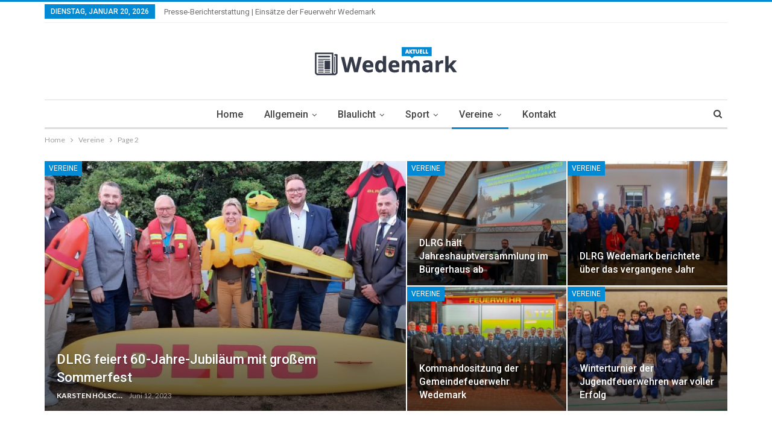

--- FILE ---
content_type: text/html; charset=UTF-8
request_url: http://www.presse-wedemark.de/kategorie/vereine/page/2/
body_size: 14892
content:
	<!DOCTYPE html>
		<!--[if IE 8]>
	<html class="ie ie8" lang="de"> <![endif]-->
	<!--[if IE 9]>
	<html class="ie ie9" lang="de"> <![endif]-->
	<!--[if gt IE 9]><!-->
<html lang="de"> <!--<![endif]-->
	<head>
				<meta charset="UTF-8">
		<meta http-equiv="X-UA-Compatible" content="IE=edge">
		<meta name="viewport" content="width=device-width, initial-scale=1.0">
		<link rel="pingback" href="http://www.presse-wedemark.de/xmlrpc.php"/>

		<title>Vereine &#8211; Seite 2 &#8211; Karsten Hölscher</title>

<!-- Better Open Graph, Schema.org & Twitter Integration -->
<meta property="og:locale" content="de_de"/>
<meta property="og:site_name" content="Karsten Hölscher"/>
<meta property="og:url" content="http://www.presse-wedemark.de/kategorie/vereine/page/2/"/>
<meta property="og:title" content="Archives"/>
<meta property="og:description" content="Presse Wedemark"/>
<meta property="og:type" content="website"/>
<meta name="twitter:card" content="summary"/>
<meta name="twitter:url" content="http://www.presse-wedemark.de/kategorie/vereine/page/2/"/>
<meta name="twitter:title" content="Archives"/>
<meta name="twitter:description" content="Presse Wedemark"/>
<!-- / Better Open Graph, Schema.org & Twitter Integration. -->
<link rel='dns-prefetch' href='//fonts.googleapis.com' />
<link rel='dns-prefetch' href='//s.w.org' />
<link rel="alternate" type="application/rss+xml" title="Karsten Hölscher &raquo; Feed" href="http://www.presse-wedemark.de/feed/" />
<link rel="alternate" type="application/rss+xml" title="Karsten Hölscher &raquo; Kommentar-Feed" href="http://www.presse-wedemark.de/comments/feed/" />
<link rel="alternate" type="application/rss+xml" title="Karsten Hölscher &raquo; Vereine Kategorie-Feed" href="http://www.presse-wedemark.de/kategorie/vereine/feed/" />
		<script type="text/javascript">
			window._wpemojiSettings = {"baseUrl":"https:\/\/s.w.org\/images\/core\/emoji\/12.0.0-1\/72x72\/","ext":".png","svgUrl":"https:\/\/s.w.org\/images\/core\/emoji\/12.0.0-1\/svg\/","svgExt":".svg","source":{"concatemoji":"http:\/\/www.presse-wedemark.de\/wp-includes\/js\/wp-emoji-release.min.js?ver=5.4.18"}};
			/*! This file is auto-generated */
			!function(e,a,t){var n,r,o,i=a.createElement("canvas"),p=i.getContext&&i.getContext("2d");function s(e,t){var a=String.fromCharCode;p.clearRect(0,0,i.width,i.height),p.fillText(a.apply(this,e),0,0);e=i.toDataURL();return p.clearRect(0,0,i.width,i.height),p.fillText(a.apply(this,t),0,0),e===i.toDataURL()}function c(e){var t=a.createElement("script");t.src=e,t.defer=t.type="text/javascript",a.getElementsByTagName("head")[0].appendChild(t)}for(o=Array("flag","emoji"),t.supports={everything:!0,everythingExceptFlag:!0},r=0;r<o.length;r++)t.supports[o[r]]=function(e){if(!p||!p.fillText)return!1;switch(p.textBaseline="top",p.font="600 32px Arial",e){case"flag":return s([127987,65039,8205,9895,65039],[127987,65039,8203,9895,65039])?!1:!s([55356,56826,55356,56819],[55356,56826,8203,55356,56819])&&!s([55356,57332,56128,56423,56128,56418,56128,56421,56128,56430,56128,56423,56128,56447],[55356,57332,8203,56128,56423,8203,56128,56418,8203,56128,56421,8203,56128,56430,8203,56128,56423,8203,56128,56447]);case"emoji":return!s([55357,56424,55356,57342,8205,55358,56605,8205,55357,56424,55356,57340],[55357,56424,55356,57342,8203,55358,56605,8203,55357,56424,55356,57340])}return!1}(o[r]),t.supports.everything=t.supports.everything&&t.supports[o[r]],"flag"!==o[r]&&(t.supports.everythingExceptFlag=t.supports.everythingExceptFlag&&t.supports[o[r]]);t.supports.everythingExceptFlag=t.supports.everythingExceptFlag&&!t.supports.flag,t.DOMReady=!1,t.readyCallback=function(){t.DOMReady=!0},t.supports.everything||(n=function(){t.readyCallback()},a.addEventListener?(a.addEventListener("DOMContentLoaded",n,!1),e.addEventListener("load",n,!1)):(e.attachEvent("onload",n),a.attachEvent("onreadystatechange",function(){"complete"===a.readyState&&t.readyCallback()})),(n=t.source||{}).concatemoji?c(n.concatemoji):n.wpemoji&&n.twemoji&&(c(n.twemoji),c(n.wpemoji)))}(window,document,window._wpemojiSettings);
		</script>
		<style type="text/css">
img.wp-smiley,
img.emoji {
	display: inline !important;
	border: none !important;
	box-shadow: none !important;
	height: 1em !important;
	width: 1em !important;
	margin: 0 .07em !important;
	vertical-align: -0.1em !important;
	background: none !important;
	padding: 0 !important;
}
</style>
	<link rel='stylesheet' id='wp-block-library-css'  href='http://www.presse-wedemark.de/wp-includes/css/dist/block-library/style.min.css?ver=5.4.18' type='text/css' media='all' />
<link rel='stylesheet' id='better-framework-main-fonts-css'  href='https://fonts.googleapis.com/css?family=Lato:400,700%7CRoboto:400,500,400italic' type='text/css' media='all' />
<script type='text/javascript' src='http://www.presse-wedemark.de/wp-includes/js/jquery/jquery.js?ver=1.12.4-wp'></script>
<script type='text/javascript' src='http://www.presse-wedemark.de/wp-includes/js/jquery/jquery-migrate.min.js?ver=1.4.1'></script>
<!--[if lt IE 9]>
<script type='text/javascript' src='http://www.presse-wedemark.de/wp-content/themes/pw/includes/libs/better-framework/assets/js/html5shiv.min.js?ver=3.5.3'></script>
<![endif]-->
<!--[if lt IE 9]>
<script type='text/javascript' src='http://www.presse-wedemark.de/wp-content/themes/pw/includes/libs/better-framework/assets/js/respond.min.js?ver=3.5.3'></script>
<![endif]-->
<link rel='https://api.w.org/' href='http://www.presse-wedemark.de/wp-json/' />
<link rel="EditURI" type="application/rsd+xml" title="RSD" href="http://www.presse-wedemark.de/xmlrpc.php?rsd" />
<link rel="wlwmanifest" type="application/wlwmanifest+xml" href="http://www.presse-wedemark.de/wp-includes/wlwmanifest.xml" /> 
<meta name="generator" content="WordPress 5.4.18" />
			<link rel="shortcut icon" href="http://www.presse-wedemark.de/wp-content/uploads/2018/02/fav.png"><meta name="generator" content="Powered by WPBakery Page Builder - drag and drop page builder for WordPress."/>
<script type="application/ld+json">{
    "@context": "http:\/\/schema.org\/",
    "@type": "organization",
    "@id": "#organization",
    "logo": {
        "@type": "ImageObject",
        "url": "http:\/\/www.presse-wedemark.de\/wp-content\/uploads\/2018\/02\/logo_1x.png"
    },
    "url": "http:\/\/www.presse-wedemark.de\/",
    "name": "Karsten H\u00f6lscher",
    "description": "Presse Wedemark"
}</script>
<script type="application/ld+json">{
    "@context": "http:\/\/schema.org\/",
    "@type": "WebSite",
    "name": "Karsten H\u00f6lscher",
    "alternateName": "Presse Wedemark",
    "url": "http:\/\/www.presse-wedemark.de\/"
}</script>
<link rel='stylesheet' id='bf-minifed-css-1' href='http://www.presse-wedemark.de/wp-content/bs-booster-cache/dea0bcb95e7559a27a2bb3446930d393.css' type='text/css' media='all' />
<link rel='stylesheet' id='4.0.0-1601670161' href='http://www.presse-wedemark.de/wp-content/bs-booster-cache/e5b1f8ce737d90d04c64507eb1e5642d.css' type='text/css' media='all' />
<noscript><style> .wpb_animate_when_almost_visible { opacity: 1; }</style></noscript>	</head>

<body class="archive paged category category-vereine category-2 paged-2 category-paged-2 active-light-box active-top-line ltr close-rh page-layout-2-col-right full-width main-menu-sticky active-ajax-search single-prim-cat-2 single-cat-2  wpb-js-composer js-comp-ver-6.1 vc_responsive bs-ll-a" dir="ltr">
		<div class="main-wrap content-main-wrap">
			<header id="header" class="site-header header-style-1 boxed" itemscope="itemscope" itemtype="http://schema.org/WPHeader">
		<section class="topbar topbar-style-1 hidden-xs hidden-xs">
	<div class="content-wrap">
		<div class="container">
			<div class="topbar-inner clearfix">

				
				<div class="section-menu">
						<div id="menu-top" class="menu top-menu-wrapper" role="navigation" itemscope="itemscope" itemtype="http://schema.org/SiteNavigationElement">
		<nav class="top-menu-container">

			<ul id="top-navigation" class="top-menu menu clearfix bsm-pure">
									<li id="topbar-date" class="menu-item menu-item-date">
					<span
						class="topbar-date">Dienstag, Januar 20, 2026</span>
					</li>
					<li id="menu-item-1184" class="menu-item menu-item-type-custom menu-item-object-custom better-anim-fade menu-item-1184"><a target="_blank" rel="noopener noreferrer" href="http://ffw-doku.de/">Presse-Berichterstattung | Einsätze der Feuerwehr Wedemark</a></li>
			</ul>

		</nav>
	</div>
				</div>
			</div>
		</div>
	</div>
</section>
		<div class="header-inner">
			<div class="content-wrap">
				<div class="container">
					<div id="site-branding" class="site-branding">
	<p  id="site-title" class="logo h1 img-logo">
	<a href="http://www.presse-wedemark.de/" itemprop="url" rel="home">
					<img id="site-logo" src="http://www.presse-wedemark.de/wp-content/uploads/2018/02/logo_1x.png"
			     alt="Karsten Hölscher"  data-bsrjs="http://www.presse-wedemark.de/wp-content/uploads/2018/02/logo_2x.png"  />

			<span class="site-title">Karsten Hölscher - Presse Wedemark</span>
				</a>
</p>
</div><!-- .site-branding -->
				</div>

			</div>
		</div>
		<div id="menu-main" class="menu main-menu-wrapper show-search-item menu-actions-btn-width-1" role="navigation" itemscope="itemscope" itemtype="http://schema.org/SiteNavigationElement">
	<div class="main-menu-inner">
		<div class="content-wrap">
			<div class="container">

				<nav class="main-menu-container">
					<ul id="main-navigation" class="main-menu menu bsm-pure clearfix">
						<li id="menu-item-3128" class="menu-item menu-item-type-post_type menu-item-object-page menu-item-home better-anim-fade menu-item-3128"><a href="http://www.presse-wedemark.de/">Home</a></li>
<li id="menu-item-3194" class="menu-item menu-item-type-taxonomy menu-item-object-category menu-term-1 better-anim-fade menu-item-has-children menu-item-has-mega menu-item-mega-grid-posts menu-item-3194"><a href="http://www.presse-wedemark.de/kategorie/allgemein/">Allgemein</a>
<!-- Mega Menu Start -->
	<div class="mega-menu mega-grid-posts">
		<div class="content-wrap bs-tab-anim bs-tab-animated active">
					<div class="bs-pagination-wrapper main-term-1 next_prev ">
			<div class="listing listing-grid listing-grid-1 clearfix columns-4">
		<div class="post-4044 type-post format-standard has-post-thumbnail  simple-grid  listing-item listing-item-grid listing-item-grid-1 main-term-1">
	<div class="item-inner">
					<div class="featured clearfix">
				<div class="term-badges floated"><span class="term-badge term-1"><a href="http://www.presse-wedemark.de/kategorie/allgemein/">Allgemein</a></span></div>				<a  title="Bissendorfer Ortsrat verteilt seine Zuschüsse an Vereine" data-src="http://www.presse-wedemark.de/wp-content/uploads/2020/03/DSC09182-357x210.jpg" data-bs-srcset="{&quot;baseurl&quot;:&quot;http:\/\/www.presse-wedemark.de\/wp-content\/uploads\/2020\/03\/&quot;,&quot;sizes&quot;:{&quot;210&quot;:&quot;DSC09182-210x136.jpg&quot;,&quot;279&quot;:&quot;DSC09182-279x220.jpg&quot;,&quot;357&quot;:&quot;DSC09182-357x210.jpg&quot;,&quot;750&quot;:&quot;DSC09182-750x430.jpg&quot;,&quot;1200&quot;:&quot;DSC09182.jpg&quot;}}"						class="img-holder" href="http://www.presse-wedemark.de/bissendorfer-ortsrat-verteilt-seine-zuschuesse-an-vereine/"></a>

							</div>
		<p class="title">		<a href="http://www.presse-wedemark.de/bissendorfer-ortsrat-verteilt-seine-zuschuesse-an-vereine/" class="post-title post-url">
			Bissendorfer Ortsrat verteilt seine Zuschüsse an Vereine		</a>
		</p>	</div>
	</div >
	<div class="post-4010 type-post format-standard has-post-thumbnail  simple-grid  listing-item listing-item-grid listing-item-grid-1 main-term-1">
	<div class="item-inner">
					<div class="featured clearfix">
				<div class="term-badges floated"><span class="term-badge term-1"><a href="http://www.presse-wedemark.de/kategorie/allgemein/">Allgemein</a></span></div>				<a  title="Kajak-Gruppe im MGH will 2020 groß durchstarten" data-src="http://www.presse-wedemark.de/wp-content/uploads/2020/02/DSC08799-357x210.jpg" data-bs-srcset="{&quot;baseurl&quot;:&quot;http:\/\/www.presse-wedemark.de\/wp-content\/uploads\/2020\/02\/&quot;,&quot;sizes&quot;:{&quot;210&quot;:&quot;DSC08799-210x136.jpg&quot;,&quot;279&quot;:&quot;DSC08799-279x220.jpg&quot;,&quot;357&quot;:&quot;DSC08799-357x210.jpg&quot;,&quot;750&quot;:&quot;DSC08799-750x430.jpg&quot;,&quot;1200&quot;:&quot;DSC08799.jpg&quot;}}"						class="img-holder" href="http://www.presse-wedemark.de/kajak-gruppe-im-mgh-will-2020-gross-durchstarten/"></a>

							</div>
		<p class="title">		<a href="http://www.presse-wedemark.de/kajak-gruppe-im-mgh-will-2020-gross-durchstarten/" class="post-title post-url">
			Kajak-Gruppe im MGH will 2020 groß durchstarten		</a>
		</p>	</div>
	</div >
	<div class="post-4000 type-post format-standard has-post-thumbnail  simple-grid  listing-item listing-item-grid listing-item-grid-1 main-term-1">
	<div class="item-inner">
					<div class="featured clearfix">
				<div class="term-badges floated"><span class="term-badge term-1"><a href="http://www.presse-wedemark.de/kategorie/allgemein/">Allgemein</a></span></div>				<a  title="Wedemärker Feuerwehren erhalten neue Einsatz-Helme" data-src="http://www.presse-wedemark.de/wp-content/uploads/2020/02/DSC08489-357x210.jpg" data-bs-srcset="{&quot;baseurl&quot;:&quot;http:\/\/www.presse-wedemark.de\/wp-content\/uploads\/2020\/02\/&quot;,&quot;sizes&quot;:{&quot;210&quot;:&quot;DSC08489-210x136.jpg&quot;,&quot;279&quot;:&quot;DSC08489-279x220.jpg&quot;,&quot;357&quot;:&quot;DSC08489-357x210.jpg&quot;,&quot;750&quot;:&quot;DSC08489-750x430.jpg&quot;,&quot;1200&quot;:&quot;DSC08489.jpg&quot;}}"						class="img-holder" href="http://www.presse-wedemark.de/wedemaerker-feuerwehren-erhalten-neue-einsatz-helme/"></a>

							</div>
		<p class="title">		<a href="http://www.presse-wedemark.de/wedemaerker-feuerwehren-erhalten-neue-einsatz-helme/" class="post-title post-url">
			Wedemärker Feuerwehren erhalten neue Einsatz-Helme		</a>
		</p>	</div>
	</div >
	<div class="post-3997 type-post format-standard has-post-thumbnail  simple-grid  listing-item listing-item-grid listing-item-grid-1 main-term-1">
	<div class="item-inner">
					<div class="featured clearfix">
				<div class="term-badges floated"><span class="term-badge term-1"><a href="http://www.presse-wedemark.de/kategorie/allgemein/">Allgemein</a></span></div>				<a  title="Familie Wilimzig aus Mellendorf erhält „Grüne Hausnummer“" data-src="http://www.presse-wedemark.de/wp-content/uploads/2020/02/DSC08139-357x210.jpg" data-bs-srcset="{&quot;baseurl&quot;:&quot;http:\/\/www.presse-wedemark.de\/wp-content\/uploads\/2020\/02\/&quot;,&quot;sizes&quot;:{&quot;210&quot;:&quot;DSC08139-210x136.jpg&quot;,&quot;279&quot;:&quot;DSC08139-279x220.jpg&quot;,&quot;357&quot;:&quot;DSC08139-357x210.jpg&quot;,&quot;750&quot;:&quot;DSC08139-750x430.jpg&quot;,&quot;1200&quot;:&quot;DSC08139.jpg&quot;}}"						class="img-holder" href="http://www.presse-wedemark.de/familie-wilimzig-aus-mellendorf-erhaelt-gruene-hausnummer/"></a>

							</div>
		<p class="title">		<a href="http://www.presse-wedemark.de/familie-wilimzig-aus-mellendorf-erhaelt-gruene-hausnummer/" class="post-title post-url">
			Familie Wilimzig aus Mellendorf erhält „Grüne Hausnummer“		</a>
		</p>	</div>
	</div >
	</div>
			</div>
		<div class="bs-pagination bs-ajax-pagination next_prev main-term-1 clearfix">
			<script>var bs_ajax_paginate_92095538 = '{"query":{"paginate":"next_prev","show_label":1,"order_by":"date","count":4,"category":"1","_layout":{"state":"1|1|0","page":"2-col-right"}},"type":"wp_query","view":"Publisher::bs_pagin_ajax_mega_grid_posts","current_page":1,"ajax_url":"\/wp-admin\/admin-ajax.php","remove_duplicates":"0","paginate":"next_prev","_layout":{"state":"1|1|0","page":"2-col-right"},"_bs_pagin_token":"026536f"}';</script>				<a class="btn-bs-pagination prev disabled" rel="prev" data-id="92095538"
				   title="Previous">
					<i class="fa fa-angle-left"
					   aria-hidden="true"></i> Prev				</a>
				<a  rel="next" class="btn-bs-pagination next"
				   data-id="92095538" title="Next">
					Next <i
							class="fa fa-angle-right" aria-hidden="true"></i>
				</a>
				</div>		</div>
	</div>

<!-- Mega Menu End -->
</li>
<li id="menu-item-3195" class="menu-item menu-item-type-taxonomy menu-item-object-category menu-term-4 better-anim-fade menu-item-has-children menu-item-has-mega menu-item-mega-grid-posts menu-item-3195"><a href="http://www.presse-wedemark.de/kategorie/blaulicht/">Blaulicht</a>
<!-- Mega Menu Start -->
	<div class="mega-menu mega-grid-posts">
		<div class="content-wrap bs-tab-anim bs-tab-animated active">
					<div class="bs-pagination-wrapper main-term-4 next_prev ">
			<div class="listing listing-grid listing-grid-1 clearfix columns-4">
		<div class="post-4136 type-post format-standard has-post-thumbnail  simple-grid  listing-item listing-item-grid listing-item-grid-1 main-term-4">
	<div class="item-inner">
					<div class="featured clearfix">
				<div class="term-badges floated"><span class="term-badge term-4"><a href="http://www.presse-wedemark.de/kategorie/blaulicht/">Blaulicht</a></span></div>				<a  title="Trecker brennt auf Feldweg" data-src="http://www.presse-wedemark.de/wp-content/uploads/2023/09/20230919_173858-357x210.jpg" data-bs-srcset="{&quot;baseurl&quot;:&quot;http:\/\/www.presse-wedemark.de\/wp-content\/uploads\/2023\/09\/&quot;,&quot;sizes&quot;:{&quot;210&quot;:&quot;20230919_173858-210x136.jpg&quot;,&quot;279&quot;:&quot;20230919_173858-279x220.jpg&quot;,&quot;357&quot;:&quot;20230919_173858-357x210.jpg&quot;,&quot;750&quot;:&quot;20230919_173858-750x430.jpg&quot;,&quot;2000&quot;:&quot;20230919_173858.jpg&quot;}}"						class="img-holder" href="http://www.presse-wedemark.de/trecker-brennt-auf-feldweg/"></a>

							</div>
		<p class="title">		<a href="http://www.presse-wedemark.de/trecker-brennt-auf-feldweg/" class="post-title post-url">
			Trecker brennt auf Feldweg		</a>
		</p>	</div>
	</div >
	<div class="post-4131 type-post format-standard has-post-thumbnail  simple-grid  listing-item listing-item-grid listing-item-grid-1 main-term-4">
	<div class="item-inner">
					<div class="featured clearfix">
				<div class="term-badges floated"><span class="term-badge term-4"><a href="http://www.presse-wedemark.de/kategorie/blaulicht/">Blaulicht</a></span></div>				<a  title="Feldbrand ist nur Übung" data-src="http://www.presse-wedemark.de/wp-content/uploads/2023/08/20230819_155343-357x210.jpg" data-bs-srcset="{&quot;baseurl&quot;:&quot;http:\/\/www.presse-wedemark.de\/wp-content\/uploads\/2023\/08\/&quot;,&quot;sizes&quot;:{&quot;210&quot;:&quot;20230819_155343-210x136.jpg&quot;,&quot;279&quot;:&quot;20230819_155343-279x220.jpg&quot;,&quot;357&quot;:&quot;20230819_155343-357x210.jpg&quot;,&quot;750&quot;:&quot;20230819_155343-750x430.jpg&quot;,&quot;2000&quot;:&quot;20230819_155343.jpg&quot;}}"						class="img-holder" href="http://www.presse-wedemark.de/feldbrand-ist-nur-uebung/"></a>

							</div>
		<p class="title">		<a href="http://www.presse-wedemark.de/feldbrand-ist-nur-uebung/" class="post-title post-url">
			Feldbrand ist nur Übung		</a>
		</p>	</div>
	</div >
	<div class="post-4127 type-post format-standard has-post-thumbnail  simple-grid  listing-item listing-item-grid listing-item-grid-1 main-term-4">
	<div class="item-inner">
					<div class="featured clearfix">
				<div class="term-badges floated"><span class="term-badge term-4"><a href="http://www.presse-wedemark.de/kategorie/blaulicht/">Blaulicht</a></span></div>				<a  title="Schwelbrand löst Großeinsatz in Elze aus" data-src="http://www.presse-wedemark.de/wp-content/uploads/2023/08/DSC05833-357x210.jpg" data-bs-srcset="{&quot;baseurl&quot;:&quot;http:\/\/www.presse-wedemark.de\/wp-content\/uploads\/2023\/08\/&quot;,&quot;sizes&quot;:{&quot;210&quot;:&quot;DSC05833-210x136.jpg&quot;,&quot;279&quot;:&quot;DSC05833-279x220.jpg&quot;,&quot;357&quot;:&quot;DSC05833-357x210.jpg&quot;,&quot;750&quot;:&quot;DSC05833-750x430.jpg&quot;,&quot;2000&quot;:&quot;DSC05833.jpg&quot;}}"						class="img-holder" href="http://www.presse-wedemark.de/schwelbrand-loest-grosseinsatz-in-elze-aus/"></a>

							</div>
		<p class="title">		<a href="http://www.presse-wedemark.de/schwelbrand-loest-grosseinsatz-in-elze-aus/" class="post-title post-url">
			Schwelbrand löst Großeinsatz in Elze aus		</a>
		</p>	</div>
	</div >
	<div class="post-4116 type-post format-standard has-post-thumbnail  simple-grid  listing-item listing-item-grid listing-item-grid-1 main-term-4">
	<div class="item-inner">
					<div class="featured clearfix">
				<div class="term-badges floated"><span class="term-badge term-4"><a href="http://www.presse-wedemark.de/kategorie/blaulicht/">Blaulicht</a></span></div>				<a  title="Viel „Manpower“ bei Brand in Elze" data-src="http://www.presse-wedemark.de/wp-content/uploads/2023/07/DSC05694-357x210.jpg" data-bs-srcset="{&quot;baseurl&quot;:&quot;http:\/\/www.presse-wedemark.de\/wp-content\/uploads\/2023\/07\/&quot;,&quot;sizes&quot;:{&quot;210&quot;:&quot;DSC05694-210x136.jpg&quot;,&quot;279&quot;:&quot;DSC05694-279x220.jpg&quot;,&quot;357&quot;:&quot;DSC05694-357x210.jpg&quot;,&quot;750&quot;:&quot;DSC05694-750x430.jpg&quot;,&quot;2000&quot;:&quot;DSC05694.jpg&quot;}}"						class="img-holder" href="http://www.presse-wedemark.de/viel-manpower-bei-brand-in-elze/"></a>

							</div>
		<p class="title">		<a href="http://www.presse-wedemark.de/viel-manpower-bei-brand-in-elze/" class="post-title post-url">
			Viel „Manpower“ bei Brand in Elze		</a>
		</p>	</div>
	</div >
	</div>
			</div>
		<div class="bs-pagination bs-ajax-pagination next_prev main-term-4 clearfix">
			<script>var bs_ajax_paginate_572448402 = '{"query":{"paginate":"next_prev","show_label":1,"order_by":"date","count":4,"category":"4","_layout":{"state":"1|1|0","page":"2-col-right"}},"type":"wp_query","view":"Publisher::bs_pagin_ajax_mega_grid_posts","current_page":1,"ajax_url":"\/wp-admin\/admin-ajax.php","remove_duplicates":"0","paginate":"next_prev","_layout":{"state":"1|1|0","page":"2-col-right"},"_bs_pagin_token":"227cced"}';</script>				<a class="btn-bs-pagination prev disabled" rel="prev" data-id="572448402"
				   title="Previous">
					<i class="fa fa-angle-left"
					   aria-hidden="true"></i> Prev				</a>
				<a  rel="next" class="btn-bs-pagination next"
				   data-id="572448402" title="Next">
					Next <i
							class="fa fa-angle-right" aria-hidden="true"></i>
				</a>
				</div>		</div>
	</div>

<!-- Mega Menu End -->
</li>
<li id="menu-item-3193" class="menu-item menu-item-type-taxonomy menu-item-object-category menu-term-5 better-anim-fade menu-item-has-children menu-item-has-mega menu-item-mega-grid-posts menu-item-3193"><a href="http://www.presse-wedemark.de/kategorie/sport/">Sport</a>
<!-- Mega Menu Start -->
	<div class="mega-menu mega-grid-posts">
		<div class="content-wrap bs-tab-anim bs-tab-animated active">
					<div class="bs-pagination-wrapper main-term-5 next_prev ">
			<div class="listing listing-grid listing-grid-1 clearfix columns-4">
		<div class="post-4093 type-post format-standard has-post-thumbnail  simple-grid  listing-item listing-item-grid listing-item-grid-1 main-term-5">
	<div class="item-inner">
					<div class="featured clearfix">
				<div class="term-badges floated"><span class="term-badge term-5"><a href="http://www.presse-wedemark.de/kategorie/sport/">Sport</a></span></div>				<a  title="Hannover Scorpions setzen mit Sponsor bauwo auf innovative Projektentwicklung" data-src="http://www.presse-wedemark.de/wp-content/uploads/2022/09/DSC03300-357x210.jpg" data-bs-srcset="{&quot;baseurl&quot;:&quot;http:\/\/www.presse-wedemark.de\/wp-content\/uploads\/2022\/09\/&quot;,&quot;sizes&quot;:{&quot;210&quot;:&quot;DSC03300-210x136.jpg&quot;,&quot;279&quot;:&quot;DSC03300-279x220.jpg&quot;,&quot;357&quot;:&quot;DSC03300-357x210.jpg&quot;,&quot;750&quot;:&quot;DSC03300-750x430.jpg&quot;,&quot;2000&quot;:&quot;DSC03300.jpg&quot;}}"						class="img-holder" href="http://www.presse-wedemark.de/hannover-scorpions-setzen-mit-sponsor-bauwo-auf-innovative-projektentwicklung/"></a>

							</div>
		<p class="title">		<a href="http://www.presse-wedemark.de/hannover-scorpions-setzen-mit-sponsor-bauwo-auf-innovative-projektentwicklung/" class="post-title post-url">
			Hannover Scorpions setzen mit Sponsor bauwo auf innovative Projektentwicklung		</a>
		</p>	</div>
	</div >
	<div class="post-4051 type-post format-standard has-post-thumbnail  simple-grid  listing-item listing-item-grid listing-item-grid-1 main-term-5">
	<div class="item-inner">
					<div class="featured clearfix">
				<div class="term-badges floated"><span class="term-badge term-5"><a href="http://www.presse-wedemark.de/kategorie/sport/">Sport</a></span></div>				<a  title="Scorpions starten mit neuem Trainer in die Playoffs" data-src="http://www.presse-wedemark.de/wp-content/uploads/2020/03/DSC09239-357x210.jpg" data-bs-srcset="{&quot;baseurl&quot;:&quot;http:\/\/www.presse-wedemark.de\/wp-content\/uploads\/2020\/03\/&quot;,&quot;sizes&quot;:{&quot;210&quot;:&quot;DSC09239-210x136.jpg&quot;,&quot;279&quot;:&quot;DSC09239-279x220.jpg&quot;,&quot;357&quot;:&quot;DSC09239-357x210.jpg&quot;,&quot;750&quot;:&quot;DSC09239-750x430.jpg&quot;,&quot;1200&quot;:&quot;DSC09239.jpg&quot;}}"						class="img-holder" href="http://www.presse-wedemark.de/scorpions-starten-mit-neuem-trainer-in-die-playoffs/"></a>

							</div>
		<p class="title">		<a href="http://www.presse-wedemark.de/scorpions-starten-mit-neuem-trainer-in-die-playoffs/" class="post-title post-url">
			Scorpions starten mit neuem Trainer in die Playoffs		</a>
		</p>	</div>
	</div >
	<div class="post-4040 type-post format-standard has-post-thumbnail  simple-grid  listing-item listing-item-grid listing-item-grid-1 main-term-5">
	<div class="item-inner">
					<div class="featured clearfix">
				<div class="term-badges floated"><span class="term-badge term-5"><a href="http://www.presse-wedemark.de/kategorie/sport/">Sport</a></span></div>				<a  title="Scorpions beenden Hauptrunde als Tabellen-Sechster" data-src="http://www.presse-wedemark.de/wp-content/uploads/2020/03/DSC05357-357x210.jpg" data-bs-srcset="{&quot;baseurl&quot;:&quot;http:\/\/www.presse-wedemark.de\/wp-content\/uploads\/2020\/03\/&quot;,&quot;sizes&quot;:{&quot;210&quot;:&quot;DSC05357-210x136.jpg&quot;,&quot;279&quot;:&quot;DSC05357-279x220.jpg&quot;,&quot;357&quot;:&quot;DSC05357-357x210.jpg&quot;,&quot;750&quot;:&quot;DSC05357-750x430.jpg&quot;,&quot;1200&quot;:&quot;DSC05357.jpg&quot;}}"						class="img-holder" href="http://www.presse-wedemark.de/scorpions-beenden-hauptrunde-als-tabellen-sechster/"></a>

							</div>
		<p class="title">		<a href="http://www.presse-wedemark.de/scorpions-beenden-hauptrunde-als-tabellen-sechster/" class="post-title post-url">
			Scorpions beenden Hauptrunde als Tabellen-Sechster		</a>
		</p>	</div>
	</div >
	<div class="post-4024 type-post format-standard has-post-thumbnail  simple-grid  listing-item listing-item-grid listing-item-grid-1 main-term-5">
	<div class="item-inner">
					<div class="featured clearfix">
				<div class="term-badges floated"><span class="term-badge term-5"><a href="http://www.presse-wedemark.de/kategorie/sport/">Sport</a></span></div>				<a  title="Scorpions deklassieren Trappers in Tilburg mit 5:0" data-src="http://www.presse-wedemark.de/wp-content/uploads/2020/02/DSC04226-357x210.jpg" data-bs-srcset="{&quot;baseurl&quot;:&quot;http:\/\/www.presse-wedemark.de\/wp-content\/uploads\/2020\/02\/&quot;,&quot;sizes&quot;:{&quot;210&quot;:&quot;DSC04226-210x136.jpg&quot;,&quot;279&quot;:&quot;DSC04226-279x220.jpg&quot;,&quot;357&quot;:&quot;DSC04226-357x210.jpg&quot;,&quot;750&quot;:&quot;DSC04226-750x430.jpg&quot;,&quot;1200&quot;:&quot;DSC04226.jpg&quot;}}"						class="img-holder" href="http://www.presse-wedemark.de/scorpions-deklassieren-trappers-in-tilburg-mit-50/"></a>

							</div>
		<p class="title">		<a href="http://www.presse-wedemark.de/scorpions-deklassieren-trappers-in-tilburg-mit-50/" class="post-title post-url">
			Scorpions deklassieren Trappers in Tilburg mit 5:0		</a>
		</p>	</div>
	</div >
	</div>
			</div>
		<div class="bs-pagination bs-ajax-pagination next_prev main-term-5 clearfix">
			<script>var bs_ajax_paginate_452874106 = '{"query":{"paginate":"next_prev","show_label":1,"order_by":"date","count":4,"category":"5","_layout":{"state":"1|1|0","page":"2-col-right"}},"type":"wp_query","view":"Publisher::bs_pagin_ajax_mega_grid_posts","current_page":1,"ajax_url":"\/wp-admin\/admin-ajax.php","remove_duplicates":"0","paginate":"next_prev","_layout":{"state":"1|1|0","page":"2-col-right"},"_bs_pagin_token":"0275cbf"}';</script>				<a class="btn-bs-pagination prev disabled" rel="prev" data-id="452874106"
				   title="Previous">
					<i class="fa fa-angle-left"
					   aria-hidden="true"></i> Prev				</a>
				<a  rel="next" class="btn-bs-pagination next"
				   data-id="452874106" title="Next">
					Next <i
							class="fa fa-angle-right" aria-hidden="true"></i>
				</a>
				</div>		</div>
	</div>

<!-- Mega Menu End -->
</li>
<li id="menu-item-3196" class="menu-item menu-item-type-taxonomy menu-item-object-category current-menu-item menu-term-2 better-anim-fade menu-item-has-children menu-item-has-mega menu-item-mega-grid-posts menu-item-3196"><a href="http://www.presse-wedemark.de/kategorie/vereine/" aria-current="page">Vereine</a>
<!-- Mega Menu Start -->
	<div class="mega-menu mega-grid-posts">
		<div class="content-wrap bs-tab-anim bs-tab-animated active">
					<div class="bs-pagination-wrapper main-term-2 next_prev ">
			<div class="listing listing-grid listing-grid-1 clearfix columns-4">
		<div class="post-4119 type-post format-standard has-post-thumbnail  simple-grid  listing-item listing-item-grid listing-item-grid-1 main-term-2">
	<div class="item-inner">
					<div class="featured clearfix">
				<div class="term-badges floated"><span class="term-badge term-2"><a href="http://www.presse-wedemark.de/kategorie/vereine/">Vereine</a></span></div>				<a  title="DLRG feiert 60-Jahre-Jubiläum mit großem Sommerfest" data-src="http://www.presse-wedemark.de/wp-content/uploads/2023/07/20230617_213320-357x210.jpg" data-bs-srcset="{&quot;baseurl&quot;:&quot;http:\/\/www.presse-wedemark.de\/wp-content\/uploads\/2023\/07\/&quot;,&quot;sizes&quot;:{&quot;210&quot;:&quot;20230617_213320-210x136.jpg&quot;,&quot;279&quot;:&quot;20230617_213320-279x220.jpg&quot;,&quot;357&quot;:&quot;20230617_213320-357x210.jpg&quot;,&quot;750&quot;:&quot;20230617_213320-750x430.jpg&quot;,&quot;2000&quot;:&quot;20230617_213320.jpg&quot;}}"						class="img-holder" href="http://www.presse-wedemark.de/dlrg-feiert-60-jahre-jubilaeum-mit-grossem-sommerfest/"></a>

							</div>
		<p class="title">		<a href="http://www.presse-wedemark.de/dlrg-feiert-60-jahre-jubilaeum-mit-grossem-sommerfest/" class="post-title post-url">
			DLRG feiert 60-Jahre-Jubiläum mit großem Sommerfest		</a>
		</p>	</div>
	</div >
	<div class="post-4123 type-post format-standard has-post-thumbnail  simple-grid  listing-item listing-item-grid listing-item-grid-1 main-term-2">
	<div class="item-inner">
					<div class="featured clearfix">
				<div class="term-badges floated"><span class="term-badge term-2"><a href="http://www.presse-wedemark.de/kategorie/vereine/">Vereine</a></span></div>				<a  title="DLRG hält Jahreshauptversammlung im Bürgerhaus ab" data-src="http://www.presse-wedemark.de/wp-content/uploads/2023/07/20230225_163949-357x210.jpg" data-bs-srcset="{&quot;baseurl&quot;:&quot;http:\/\/www.presse-wedemark.de\/wp-content\/uploads\/2023\/07\/&quot;,&quot;sizes&quot;:{&quot;210&quot;:&quot;20230225_163949-210x136.jpg&quot;,&quot;279&quot;:&quot;20230225_163949-279x220.jpg&quot;,&quot;357&quot;:&quot;20230225_163949-357x210.jpg&quot;,&quot;750&quot;:&quot;20230225_163949-750x430.jpg&quot;,&quot;2000&quot;:&quot;20230225_163949.jpg&quot;}}"						class="img-holder" href="http://www.presse-wedemark.de/dlrg-haelt-jahreshauptversammlung-im-buergerhaus-ab/"></a>

							</div>
		<p class="title">		<a href="http://www.presse-wedemark.de/dlrg-haelt-jahreshauptversammlung-im-buergerhaus-ab/" class="post-title post-url">
			DLRG hält Jahreshauptversammlung im Bürgerhaus ab		</a>
		</p>	</div>
	</div >
	<div class="post-4048 type-post format-standard has-post-thumbnail  simple-grid  listing-item listing-item-grid listing-item-grid-1 main-term-2">
	<div class="item-inner">
					<div class="featured clearfix">
				<div class="term-badges floated"><span class="term-badge term-2"><a href="http://www.presse-wedemark.de/kategorie/vereine/">Vereine</a></span></div>				<a  title="DLRG Wedemark berichtete über das vergangene Jahr" data-src="http://www.presse-wedemark.de/wp-content/uploads/2020/03/DSC09352-357x210.jpg" data-bs-srcset="{&quot;baseurl&quot;:&quot;http:\/\/www.presse-wedemark.de\/wp-content\/uploads\/2020\/03\/&quot;,&quot;sizes&quot;:{&quot;210&quot;:&quot;DSC09352-210x136.jpg&quot;,&quot;279&quot;:&quot;DSC09352-279x220.jpg&quot;,&quot;357&quot;:&quot;DSC09352-357x210.jpg&quot;,&quot;750&quot;:&quot;DSC09352-750x430.jpg&quot;,&quot;1200&quot;:&quot;DSC09352.jpg&quot;}}"						class="img-holder" href="http://www.presse-wedemark.de/dlrg-wedemark-berichtete-ueber-das-vergangene-jahr/"></a>

							</div>
		<p class="title">		<a href="http://www.presse-wedemark.de/dlrg-wedemark-berichtete-ueber-das-vergangene-jahr/" class="post-title post-url">
			DLRG Wedemark berichtete über das vergangene Jahr		</a>
		</p>	</div>
	</div >
	<div class="post-4030 type-post format-standard has-post-thumbnail  simple-grid  listing-item listing-item-grid listing-item-grid-1 main-term-2">
	<div class="item-inner">
					<div class="featured clearfix">
				<div class="term-badges floated"><span class="term-badge term-2"><a href="http://www.presse-wedemark.de/kategorie/vereine/">Vereine</a></span></div>				<a  title="Kommandositzung der Gemeindefeuerwehr Wedemark" data-src="http://www.presse-wedemark.de/wp-content/uploads/2020/02/DSC09080-357x210.jpg" data-bs-srcset="{&quot;baseurl&quot;:&quot;http:\/\/www.presse-wedemark.de\/wp-content\/uploads\/2020\/02\/&quot;,&quot;sizes&quot;:{&quot;210&quot;:&quot;DSC09080-210x136.jpg&quot;,&quot;279&quot;:&quot;DSC09080-279x220.jpg&quot;,&quot;357&quot;:&quot;DSC09080-357x210.jpg&quot;,&quot;750&quot;:&quot;DSC09080-750x430.jpg&quot;,&quot;1200&quot;:&quot;DSC09080.jpg&quot;}}"						class="img-holder" href="http://www.presse-wedemark.de/kommandositzung-der-gemeindefeuerwehr-wedemark/"></a>

							</div>
		<p class="title">		<a href="http://www.presse-wedemark.de/kommandositzung-der-gemeindefeuerwehr-wedemark/" class="post-title post-url">
			Kommandositzung der Gemeindefeuerwehr Wedemark		</a>
		</p>	</div>
	</div >
	</div>
			</div>
		<div class="bs-pagination bs-ajax-pagination next_prev main-term-2 clearfix">
			<script>var bs_ajax_paginate_714390884 = '{"query":{"paginate":"next_prev","show_label":1,"order_by":"date","count":4,"category":"2","_layout":{"state":"1|1|0","page":"2-col-right"}},"type":"wp_query","view":"Publisher::bs_pagin_ajax_mega_grid_posts","current_page":1,"ajax_url":"\/wp-admin\/admin-ajax.php","remove_duplicates":"0","paginate":"next_prev","_layout":{"state":"1|1|0","page":"2-col-right"},"_bs_pagin_token":"82063b4"}';</script>				<a class="btn-bs-pagination prev disabled" rel="prev" data-id="714390884"
				   title="Previous">
					<i class="fa fa-angle-left"
					   aria-hidden="true"></i> Prev				</a>
				<a  rel="next" class="btn-bs-pagination next"
				   data-id="714390884" title="Next">
					Next <i
							class="fa fa-angle-right" aria-hidden="true"></i>
				</a>
				</div>		</div>
	</div>

<!-- Mega Menu End -->
</li>
<li id="menu-item-3308" class="menu-item menu-item-type-post_type menu-item-object-page better-anim-fade menu-item-3308"><a href="http://www.presse-wedemark.de/kontakt/">Kontakt</a></li>
					</ul><!-- #main-navigation -->
											<div class="menu-action-buttons width-1">
															<div class="search-container close">
									<span class="search-handler"><i class="fa fa-search"></i></span>

									<div class="search-box clearfix">
										<form role="search" method="get" class="search-form clearfix" action="http://www.presse-wedemark.de">
	<input type="search" class="search-field"
	       placeholder="Search..."
	       value="" name="s"
	       title="Search for:"
	       autocomplete="off">
	<input type="submit" class="search-submit" value="Search">
</form><!-- .search-form -->
									</div>
								</div>
														</div>
										</nav><!-- .main-menu-container -->

			</div>
		</div>
	</div>
</div><!-- .menu -->	</header><!-- .header -->
	<div class="rh-header clearfix dark deferred-block-exclude">
		<div class="rh-container clearfix">

			<div class="menu-container close">
				<span class="menu-handler"><span class="lines"></span></span>
			</div><!-- .menu-container -->

			<div class="logo-container">
				<a href="http://www.presse-wedemark.de/" itemprop="url" rel="home">
											<img src="http://www.presse-wedemark.de/wp-content/uploads/2018/02/logo_1x.png"
						     alt="Karsten Hölscher"  data-bsrjs="http://www.presse-wedemark.de/wp-content/uploads/2018/02/logo_2x.png"  />				</a>
			</div><!-- .logo-container -->
		</div><!-- .rh-container -->
	</div><!-- .rh-header -->
<nav role="navigation" aria-label="Breadcrumbs" class="bf-breadcrumb clearfix bc-top-style bc-before-slider-style-3"><div class="content-wrap"><div class="container bf-breadcrumb-container"><ul class="bf-breadcrumb-items" itemscope itemtype="http://schema.org/BreadcrumbList"><meta name="numberOfItems" content="3" /><meta name="itemListOrder" content="Ascending" /><li itemprop="itemListElement" itemscope itemtype="http://schema.org/ListItem" class="bf-breadcrumb-item bf-breadcrumb-begin"><a itemprop="item" href="http://www.presse-wedemark.de" rel="home""><span itemprop='name'>Home</span><meta itemprop="position" content="1" /></a></li><li itemprop="itemListElement" itemscope itemtype="http://schema.org/ListItem" class="bf-breadcrumb-item"><span itemprop='name'>Vereine</span><meta itemprop="position" content="2" /><meta itemprop="item" content="http://www.presse-wedemark.de/kategorie/vereine/"/></li><li itemprop="itemListElement" itemscope itemtype="http://schema.org/ListItem" class="bf-breadcrumb-item bf-breadcrumb-end"><span itemprop='name'>Page 2</span><meta itemprop="position" content="3" /></li></ul></div></div></nav><div class="content-wrap">
	<div class="slider-container clearfix slider-type-custom-blocks slider-bc-before slider-style-3-container slider-overlay-simple-gr">
	<div class="content-wrap">
	<div class="container">
	<div class="row">
	<div class="col-sm-12">
		<div
		class="listing listing-modern-grid listing-modern-grid-2 clearfix slider-overlay-simple-gr">
		<div class="mg-col mg-col-1">
				<article class="post-4119 type-post format-standard has-post-thumbnail  listing-item-1 listing-item listing-mg-item listing-mg-2-item listing-mg-type-1 main-term-2">
	<div class="item-content">
		<a  title="DLRG feiert 60-Jahre-Jubiläum mit großem Sommerfest" data-src="http://www.presse-wedemark.de/wp-content/uploads/2023/07/20230617_213320-750x430.jpg" data-bs-srcset="{&quot;baseurl&quot;:&quot;http:\/\/www.presse-wedemark.de\/wp-content\/uploads\/2023\/07\/&quot;,&quot;sizes&quot;:{&quot;210&quot;:&quot;20230617_213320-210x136.jpg&quot;,&quot;279&quot;:&quot;20230617_213320-279x220.jpg&quot;,&quot;357&quot;:&quot;20230617_213320-357x210.jpg&quot;,&quot;750&quot;:&quot;20230617_213320-750x430.jpg&quot;,&quot;2000&quot;:&quot;20230617_213320.jpg&quot;}}"				class="img-cont" href="http://www.presse-wedemark.de/dlrg-feiert-60-jahre-jubilaeum-mit-grossem-sommerfest/"></a>
		<div class="term-badges floated"><span class="term-badge term-2"><a href="http://www.presse-wedemark.de/kategorie/vereine/">Vereine</a></span></div>		<div class="content-container">
			<h2 class="title">			<a href="http://www.presse-wedemark.de/dlrg-feiert-60-jahre-jubilaeum-mit-grossem-sommerfest/" class="post-url post-title">
				DLRG feiert 60-Jahre-Jubiläum mit großem Sommerfest			</a>
			</h2>		<div class="post-meta">

							<a href="http://www.presse-wedemark.de/author/screen4/"
				   title="Browse Author Articles"
				   class="post-author-a">
					<i class="post-author author">
						Karsten Hölscher					</i>
				</a>
							<span class="time"><time class="post-published updated"
				                         datetime="2023-06-12T09:03:55+02:00">Juni 12, 2023</time></span>
						</div>
				</div>
	</div>
	</article >
		</div>
		<div class="mg-col mg-col-2">
			<div class="mg-row mg-row-1 clearfix">
				<div class="item-2-cont">
						<article class="post-4123 type-post format-standard has-post-thumbnail  listing-item-2 listing-item listing-mg-item listing-mg-2-item listing-mg-type-1 main-term-2">
	<div class="item-content">
		<a  title="DLRG hält Jahreshauptversammlung im Bürgerhaus ab" data-src="http://www.presse-wedemark.de/wp-content/uploads/2023/07/20230225_163949-279x220.jpg" data-bs-srcset="{&quot;baseurl&quot;:&quot;http:\/\/www.presse-wedemark.de\/wp-content\/uploads\/2023\/07\/&quot;,&quot;sizes&quot;:{&quot;210&quot;:&quot;20230225_163949-210x136.jpg&quot;,&quot;279&quot;:&quot;20230225_163949-279x220.jpg&quot;,&quot;357&quot;:&quot;20230225_163949-357x210.jpg&quot;,&quot;750&quot;:&quot;20230225_163949-750x430.jpg&quot;,&quot;2000&quot;:&quot;20230225_163949.jpg&quot;}}"				class="img-cont" href="http://www.presse-wedemark.de/dlrg-haelt-jahreshauptversammlung-im-buergerhaus-ab/"></a>
		<div class="term-badges floated"><span class="term-badge term-2"><a href="http://www.presse-wedemark.de/kategorie/vereine/">Vereine</a></span></div>		<div class="content-container">
			<h2 class="title">			<a href="http://www.presse-wedemark.de/dlrg-haelt-jahreshauptversammlung-im-buergerhaus-ab/" class="post-url post-title">
				DLRG hält Jahreshauptversammlung im Bürgerhaus ab			</a>
			</h2>		</div>
	</div>
	</article >
				</div>
				<div class="item-3-cont">
						<article class="post-4048 type-post format-standard has-post-thumbnail  listing-item-3 listing-item listing-mg-item listing-mg-2-item listing-mg-type-1 main-term-2">
	<div class="item-content">
		<a  title="DLRG Wedemark berichtete über das vergangene Jahr" data-src="http://www.presse-wedemark.de/wp-content/uploads/2020/03/DSC09352-279x220.jpg" data-bs-srcset="{&quot;baseurl&quot;:&quot;http:\/\/www.presse-wedemark.de\/wp-content\/uploads\/2020\/03\/&quot;,&quot;sizes&quot;:{&quot;210&quot;:&quot;DSC09352-210x136.jpg&quot;,&quot;279&quot;:&quot;DSC09352-279x220.jpg&quot;,&quot;357&quot;:&quot;DSC09352-357x210.jpg&quot;,&quot;750&quot;:&quot;DSC09352-750x430.jpg&quot;,&quot;1200&quot;:&quot;DSC09352.jpg&quot;}}"				class="img-cont" href="http://www.presse-wedemark.de/dlrg-wedemark-berichtete-ueber-das-vergangene-jahr/"></a>
		<div class="term-badges floated"><span class="term-badge term-2"><a href="http://www.presse-wedemark.de/kategorie/vereine/">Vereine</a></span></div>		<div class="content-container">
			<h2 class="title">			<a href="http://www.presse-wedemark.de/dlrg-wedemark-berichtete-ueber-das-vergangene-jahr/" class="post-url post-title">
				DLRG Wedemark berichtete über das vergangene Jahr			</a>
			</h2>		</div>
	</div>
	</article >
				</div>
			</div>
			<div class="mg-row mg-row-2 clearfix">
				<div class="item-4-cont">
						<article class="post-4030 type-post format-standard has-post-thumbnail  listing-item-4 listing-item listing-mg-item listing-mg-2-item listing-mg-type-1 main-term-2">
	<div class="item-content">
		<a  title="Kommandositzung der Gemeindefeuerwehr Wedemark" data-src="http://www.presse-wedemark.de/wp-content/uploads/2020/02/DSC09080-279x220.jpg" data-bs-srcset="{&quot;baseurl&quot;:&quot;http:\/\/www.presse-wedemark.de\/wp-content\/uploads\/2020\/02\/&quot;,&quot;sizes&quot;:{&quot;210&quot;:&quot;DSC09080-210x136.jpg&quot;,&quot;279&quot;:&quot;DSC09080-279x220.jpg&quot;,&quot;357&quot;:&quot;DSC09080-357x210.jpg&quot;,&quot;750&quot;:&quot;DSC09080-750x430.jpg&quot;,&quot;1200&quot;:&quot;DSC09080.jpg&quot;}}"				class="img-cont" href="http://www.presse-wedemark.de/kommandositzung-der-gemeindefeuerwehr-wedemark/"></a>
		<div class="term-badges floated"><span class="term-badge term-2"><a href="http://www.presse-wedemark.de/kategorie/vereine/">Vereine</a></span></div>		<div class="content-container">
			<h2 class="title">			<a href="http://www.presse-wedemark.de/kommandositzung-der-gemeindefeuerwehr-wedemark/" class="post-url post-title">
				Kommandositzung der Gemeindefeuerwehr Wedemark			</a>
			</h2>		</div>
	</div>
	</article >
				</div>
				<div class="item-5-cont">
						<article class="post-4007 type-post format-standard has-post-thumbnail  listing-item-5 listing-item listing-mg-item listing-mg-2-item listing-mg-type-1 main-term-2">
	<div class="item-content">
		<a  title="Winterturnier der Jugendfeuerwehren war voller Erfolg" data-src="http://www.presse-wedemark.de/wp-content/uploads/2020/02/DSC08594-279x220.jpg" data-bs-srcset="{&quot;baseurl&quot;:&quot;http:\/\/www.presse-wedemark.de\/wp-content\/uploads\/2020\/02\/&quot;,&quot;sizes&quot;:{&quot;210&quot;:&quot;DSC08594-210x136.jpg&quot;,&quot;279&quot;:&quot;DSC08594-279x220.jpg&quot;,&quot;357&quot;:&quot;DSC08594-357x210.jpg&quot;,&quot;750&quot;:&quot;DSC08594-750x430.jpg&quot;,&quot;1200&quot;:&quot;DSC08594.jpg&quot;}}"				class="img-cont" href="http://www.presse-wedemark.de/winterturnier-der-jugendfeuerwehren-war-voller-erfolg/"></a>
		<div class="term-badges floated"><span class="term-badge term-2"><a href="http://www.presse-wedemark.de/kategorie/vereine/">Vereine</a></span></div>		<div class="content-container">
			<h2 class="title">			<a href="http://www.presse-wedemark.de/winterturnier-der-jugendfeuerwehren-war-voller-erfolg/" class="post-url post-title">
				Winterturnier der Jugendfeuerwehren war voller Erfolg			</a>
			</h2>		</div>
	</div>
	</article >
				</div>
			</div>
		</div>
	</div>
	</div>
	</div>
	</div>
	</div>
		</div>	<main id="content" class="content-container">

		<div class="container layout-2-col layout-2-col-1 layout-right-sidebar layout-bc-before">
			<div class="row main-section">
										<div class="col-sm-8 content-column">
								<section class="archive-title category-title with-actions with-terms">
		<div class="pre-title"><span>Browsing Category</span></div>

		<div class="actions-container">
			<a class="rss-link" href="http://www.presse-wedemark.de/kategorie/vereine/feed/"><i class="fa fa-rss"></i></a>
		</div>

		<h1 class="page-heading"><span class="h-title">Vereine</span></h1>
		
					<div class="term-badges">
									<span class="term-badge term-1">
					<a href="http://www.presse-wedemark.de/kategorie/allgemein/">Allgemein</a>
				</span>
										<span class="term-badge term-4">
					<a href="http://www.presse-wedemark.de/kategorie/blaulicht/">Blaulicht</a>
				</span>
										<span class="term-badge term-5">
					<a href="http://www.presse-wedemark.de/kategorie/sport/">Sport</a>
				</span>
								</div>

				</section>
		<div class="bs-pagination-wrapper main-term-none infinity ">
			<div class="listing listing-blog listing-blog-1 clearfix  columns-1">
		<article class="post-3646 type-post format-standard has-post-thumbnail   listing-item listing-item-blog  listing-item-blog-1 main-term-2 bsw-7 ">
		<div class="item-inner clearfix">
							<div class="featured clearfix">
					<div class="term-badges floated"><span class="term-badge term-2"><a href="http://www.presse-wedemark.de/kategorie/vereine/">Vereine</a></span></div>					<a  title="Bissendorfer Ortswehr lud zur Generalversammlung" data-src="http://www.presse-wedemark.de/wp-content/uploads/2019/01/DSC01355-210x136.jpg" data-bs-srcset="{&quot;baseurl&quot;:&quot;http:\/\/www.presse-wedemark.de\/wp-content\/uploads\/2019\/01\/&quot;,&quot;sizes&quot;:{&quot;86&quot;:&quot;DSC01355-86x64.jpg&quot;,&quot;210&quot;:&quot;DSC01355-210x136.jpg&quot;,&quot;279&quot;:&quot;DSC01355-279x220.jpg&quot;,&quot;357&quot;:&quot;DSC01355-357x210.jpg&quot;,&quot;750&quot;:&quot;DSC01355-750x430.jpg&quot;,&quot;1200&quot;:&quot;DSC01355.jpg&quot;}}"							class="img-holder" href="http://www.presse-wedemark.de/bissendorfer-ortswehr-lud-zur-generalversammlung/"></a>
									</div>
			<h2 class="title">			<a href="http://www.presse-wedemark.de/bissendorfer-ortswehr-lud-zur-generalversammlung/" class="post-url post-title">
				Bissendorfer Ortswehr lud zur Generalversammlung			</a>
			</h2>		<div class="post-meta">

							<a href="http://www.presse-wedemark.de/author/screen4/"
				   title="Browse Author Articles"
				   class="post-author-a">
					<i class="post-author author">
						Karsten Hölscher					</i>
				</a>
							<span class="time"><time class="post-published updated"
				                         datetime="2019-01-19T19:00:32+01:00">Jan. 19, 2019</time></span>
						</div>
						<div class="post-summary">
					Bissendorf (kh) Am vergangenen Samstag, 19. Januar, lud die Freiwillige Feuerwehr Bissendorf ihre Mitglieder zur Jahreshauptversammlung ins Gerätehaus ein. Ortsbrandmeister Christian Renders eröffnete die gut besuchte Versammlung und&hellip;				</div>
						</div>
	</article>
	<article class="post-3628 type-post format-standard has-post-thumbnail   listing-item listing-item-blog  listing-item-blog-1 main-term-2 bsw-7 ">
		<div class="item-inner clearfix">
							<div class="featured clearfix">
					<div class="term-badges floated"><span class="term-badge term-2"><a href="http://www.presse-wedemark.de/kategorie/vereine/">Vereine</a></span></div>					<a  title="Jahreshauptversammlung der Ortsfeuerwehr Wennebostel" data-src="http://www.presse-wedemark.de/wp-content/uploads/2019/01/DSC00430-210x136.jpg" data-bs-srcset="{&quot;baseurl&quot;:&quot;http:\/\/www.presse-wedemark.de\/wp-content\/uploads\/2019\/01\/&quot;,&quot;sizes&quot;:{&quot;86&quot;:&quot;DSC00430-86x64.jpg&quot;,&quot;210&quot;:&quot;DSC00430-210x136.jpg&quot;,&quot;279&quot;:&quot;DSC00430-279x220.jpg&quot;,&quot;357&quot;:&quot;DSC00430-357x210.jpg&quot;,&quot;750&quot;:&quot;DSC00430-750x430.jpg&quot;,&quot;1200&quot;:&quot;DSC00430.jpg&quot;}}"							class="img-holder" href="http://www.presse-wedemark.de/jahreshauptversammlung-der-ortsfeuerwehr-wennebostel/"></a>
									</div>
			<h2 class="title">			<a href="http://www.presse-wedemark.de/jahreshauptversammlung-der-ortsfeuerwehr-wennebostel/" class="post-url post-title">
				Jahreshauptversammlung der Ortsfeuerwehr Wennebostel			</a>
			</h2>		<div class="post-meta">

							<a href="http://www.presse-wedemark.de/author/screen4/"
				   title="Browse Author Articles"
				   class="post-author-a">
					<i class="post-author author">
						Karsten Hölscher					</i>
				</a>
							<span class="time"><time class="post-published updated"
				                         datetime="2019-01-05T19:30:33+01:00">Jan. 5, 2019</time></span>
						</div>
						<div class="post-summary">
					Wennebostel (kh) Es war ein aufregendes Jahr für die Kameraden der Ortsfeuerwehr in Wennebostel. Bei der Jahreshauptversammlung der Ortswehr am vergangenen Samstag, 5. Januar,  ließ Ortsbrandmeister Markus Kablitz das letzte Jahr noch&hellip;				</div>
						</div>
	</article>
	<article class="post-3599 type-post format-standard has-post-thumbnail   listing-item listing-item-blog  listing-item-blog-1 main-term-2 bsw-7 ">
		<div class="item-inner clearfix">
							<div class="featured clearfix">
					<div class="term-badges floated"><span class="term-badge term-2"><a href="http://www.presse-wedemark.de/kategorie/vereine/">Vereine</a></span></div>					<a  title="DLRG wählt neuen Jugendvorstand" data-src="http://www.presse-wedemark.de/wp-content/uploads/2018/11/DSC07668-210x136.jpg" data-bs-srcset="{&quot;baseurl&quot;:&quot;http:\/\/www.presse-wedemark.de\/wp-content\/uploads\/2018\/11\/&quot;,&quot;sizes&quot;:{&quot;86&quot;:&quot;DSC07668-86x64.jpg&quot;,&quot;210&quot;:&quot;DSC07668-210x136.jpg&quot;,&quot;279&quot;:&quot;DSC07668-279x220.jpg&quot;,&quot;357&quot;:&quot;DSC07668-357x210.jpg&quot;,&quot;750&quot;:&quot;DSC07668-750x430.jpg&quot;,&quot;1200&quot;:&quot;DSC07668.jpg&quot;}}"							class="img-holder" href="http://www.presse-wedemark.de/dlrg-waehlt-neuen-jugendvorstand/"></a>
									</div>
			<h2 class="title">			<a href="http://www.presse-wedemark.de/dlrg-waehlt-neuen-jugendvorstand/" class="post-url post-title">
				DLRG wählt neuen Jugendvorstand			</a>
			</h2>		<div class="post-meta">

							<a href="http://www.presse-wedemark.de/author/screen4/"
				   title="Browse Author Articles"
				   class="post-author-a">
					<i class="post-author author">
						Karsten Hölscher					</i>
				</a>
							<span class="time"><time class="post-published updated"
				                         datetime="2018-11-29T17:30:29+01:00">Nov. 29, 2018</time></span>
						</div>
						<div class="post-summary">
					Mellendorf (kh) Die DLRG Ortsgruppe Wedemark e.V. setzte am vergangenen Donnerstag, 29. November ein deutliches Zeichen. Aufgrund der stark ausgeprägten Nachwuchsarbeit der DLRG mit derzeit 231 jugendlichen Mitgliedern sei es an der Zeit&hellip;				</div>
						</div>
	</article>
	<article class="post-3497 type-post format-standard has-post-thumbnail   listing-item listing-item-blog  listing-item-blog-1 main-term-2 bsw-7 ">
		<div class="item-inner clearfix">
							<div class="featured clearfix">
					<div class="term-badges floated"><span class="term-badge term-2"><a href="http://www.presse-wedemark.de/kategorie/vereine/">Vereine</a></span></div>					<a  title="DLRG Wedemark feiert 55-jähriges Jubiläum" data-src="http://www.presse-wedemark.de/wp-content/uploads/2018/08/DSC10186-210x136.jpg" data-bs-srcset="{&quot;baseurl&quot;:&quot;http:\/\/www.presse-wedemark.de\/wp-content\/uploads\/2018\/08\/&quot;,&quot;sizes&quot;:{&quot;86&quot;:&quot;DSC10186-86x64.jpg&quot;,&quot;210&quot;:&quot;DSC10186-210x136.jpg&quot;,&quot;279&quot;:&quot;DSC10186-279x220.jpg&quot;,&quot;357&quot;:&quot;DSC10186-357x210.jpg&quot;,&quot;750&quot;:&quot;DSC10186-750x430.jpg&quot;,&quot;1200&quot;:&quot;DSC10186.jpg&quot;}}"							class="img-holder" href="http://www.presse-wedemark.de/dlrg-wedemark-feiert-55-jaehriges-jubilaeum/"></a>
									</div>
			<h2 class="title">			<a href="http://www.presse-wedemark.de/dlrg-wedemark-feiert-55-jaehriges-jubilaeum/" class="post-url post-title">
				DLRG Wedemark feiert 55-jähriges Jubiläum			</a>
			</h2>		<div class="post-meta">

							<a href="http://www.presse-wedemark.de/author/screen4/"
				   title="Browse Author Articles"
				   class="post-author-a">
					<i class="post-author author">
						Karsten Hölscher					</i>
				</a>
							<span class="time"><time class="post-published updated"
				                         datetime="2018-08-18T08:36:02+02:00">Aug. 18, 2018</time></span>
						</div>
						<div class="post-summary">
					Mellendorf (kh) Es war eine gelungene Veranstaltung, zu der die DLRG Ortsgruppe Wedemark am vergangenen Samstag in ihr Vereinsheim auf dem Gelände des Spaßbad Mellendorf geladen hatte. Bereits am Vormittag startete das Programm für Groß und&hellip;				</div>
						</div>
	</article>
	<article class="post-3478 type-post format-standard has-post-thumbnail   listing-item listing-item-blog  listing-item-blog-1 main-term-2 bsw-7 ">
		<div class="item-inner clearfix">
							<div class="featured clearfix">
					<div class="term-badges floated"><span class="term-badge term-2"><a href="http://www.presse-wedemark.de/kategorie/vereine/">Vereine</a></span></div>					<a  title="DLRG reagiert auf vermehrte Badeunfälle" data-src="http://www.presse-wedemark.de/wp-content/uploads/2018/07/GOPR1807-210x136.jpg" data-bs-srcset="{&quot;baseurl&quot;:&quot;http:\/\/www.presse-wedemark.de\/wp-content\/uploads\/2018\/07\/&quot;,&quot;sizes&quot;:{&quot;86&quot;:&quot;GOPR1807-86x64.jpg&quot;,&quot;210&quot;:&quot;GOPR1807-210x136.jpg&quot;,&quot;279&quot;:&quot;GOPR1807-279x220.jpg&quot;,&quot;357&quot;:&quot;GOPR1807-357x210.jpg&quot;,&quot;750&quot;:&quot;GOPR1807-750x430.jpg&quot;,&quot;1200&quot;:&quot;GOPR1807.jpg&quot;}}"							class="img-holder" href="http://www.presse-wedemark.de/dlrg-reagiert-auf-vermehrte-badeunfaelle/"></a>
									</div>
			<h2 class="title">			<a href="http://www.presse-wedemark.de/dlrg-reagiert-auf-vermehrte-badeunfaelle/" class="post-url post-title">
				DLRG reagiert auf vermehrte Badeunfälle			</a>
			</h2>		<div class="post-meta">

							<a href="http://www.presse-wedemark.de/author/screen4/"
				   title="Browse Author Articles"
				   class="post-author-a">
					<i class="post-author author">
						Karsten Hölscher					</i>
				</a>
							<span class="time"><time class="post-published updated"
				                         datetime="2018-07-26T17:40:59+02:00">Juli 26, 2018</time></span>
						</div>
						<div class="post-summary">
					Mellendorf (kh) Die Ehrenamtlichen der Deutschen Lebens-Rettungs-Gesellschaft (DLRG) der Ortsgruppe Wedemark haben angesichts der Badeunfälle der vergangenen Tage ihr Training verstärkt. Am 17. Juli war ein 7-Jähriger im Langenhagener&hellip;				</div>
						</div>
	</article>
	<article class="post-3234 type-post format-standard has-post-thumbnail   listing-item listing-item-blog  listing-item-blog-1 main-term-2 bsw-7 ">
		<div class="item-inner clearfix">
							<div class="featured clearfix">
					<div class="term-badges floated"><span class="term-badge term-2"><a href="http://www.presse-wedemark.de/kategorie/vereine/">Vereine</a></span></div>					<a  title="Jahreshauptversammlung beim ESC Wedemark Scorpions" data-src="http://www.presse-wedemark.de/wp-content/uploads/2018/02/DSC05777-210x136.jpg" data-bs-srcset="{&quot;baseurl&quot;:&quot;http:\/\/www.presse-wedemark.de\/wp-content\/uploads\/2018\/02\/&quot;,&quot;sizes&quot;:{&quot;86&quot;:&quot;DSC05777-86x64.jpg&quot;,&quot;210&quot;:&quot;DSC05777-210x136.jpg&quot;,&quot;279&quot;:&quot;DSC05777-279x220.jpg&quot;,&quot;357&quot;:&quot;DSC05777-357x210.jpg&quot;,&quot;750&quot;:&quot;DSC05777-750x430.jpg&quot;,&quot;1200&quot;:&quot;DSC05777.jpg&quot;}}"							class="img-holder" href="http://www.presse-wedemark.de/jahreshauptversammlung-beim-esc-wedemark-scorpions/"></a>
									</div>
			<h2 class="title">			<a href="http://www.presse-wedemark.de/jahreshauptversammlung-beim-esc-wedemark-scorpions/" class="post-url post-title">
				Jahreshauptversammlung beim ESC Wedemark Scorpions			</a>
			</h2>		<div class="post-meta">

							<a href="http://www.presse-wedemark.de/author/screen4/"
				   title="Browse Author Articles"
				   class="post-author-a">
					<i class="post-author author">
						Karsten Hölscher					</i>
				</a>
							<span class="time"><time class="post-published updated"
				                         datetime="2017-06-09T22:45:50+02:00">Juni 9, 2017</time></span>
						</div>
						<div class="post-summary">
					Am vergangenen Freitag, 9. Juni, hatte der ESC Wedemark Scorpions e.V. seine Mitglieder zur 10. Jahreshauptversammlung auf die Spielfläche des Eisstadion geladen. Vorsitzender Jochen Haselbacher dankte in seiner Eröffnungsansprache allen&hellip;				</div>
						</div>
	</article>
	<article class="post-3244 type-post format-standard has-post-thumbnail   listing-item listing-item-blog  listing-item-blog-1 main-term-2 bsw-7 ">
		<div class="item-inner clearfix">
							<div class="featured clearfix">
					<div class="term-badges floated"><span class="term-badge term-2"><a href="http://www.presse-wedemark.de/kategorie/vereine/">Vereine</a></span></div>					<a  title="Vorstand der Scorpions größtenteils bestätigt" data-src="http://www.presse-wedemark.de/wp-content/uploads/2018/02/Ausgabe_23_2016-233-210x136.jpg" data-bs-srcset="{&quot;baseurl&quot;:&quot;http:\/\/www.presse-wedemark.de\/wp-content\/uploads\/2018\/02\/&quot;,&quot;sizes&quot;:{&quot;86&quot;:&quot;Ausgabe_23_2016-233-86x64.jpg&quot;,&quot;210&quot;:&quot;Ausgabe_23_2016-233-210x136.jpg&quot;,&quot;279&quot;:&quot;Ausgabe_23_2016-233-279x220.jpg&quot;,&quot;357&quot;:&quot;Ausgabe_23_2016-233-357x210.jpg&quot;,&quot;750&quot;:&quot;Ausgabe_23_2016-233-750x430.jpg&quot;,&quot;897&quot;:&quot;Ausgabe_23_2016-233.jpg&quot;}}"							class="img-holder" href="http://www.presse-wedemark.de/vorstand-der-scorpions-groesstenteils-bestaetigt/"></a>
									</div>
			<h2 class="title">			<a href="http://www.presse-wedemark.de/vorstand-der-scorpions-groesstenteils-bestaetigt/" class="post-url post-title">
				Vorstand der Scorpions größtenteils bestätigt			</a>
			</h2>		<div class="post-meta">

							<a href="http://www.presse-wedemark.de/author/screen4/"
				   title="Browse Author Articles"
				   class="post-author-a">
					<i class="post-author author">
						Karsten Hölscher					</i>
				</a>
							<span class="time"><time class="post-published updated"
				                         datetime="2016-06-07T07:53:14+02:00">Juni 7, 2016</time></span>
						</div>
						<div class="post-summary">
					Zum neunten Mal lud der ESC Wedemark Scorpions e.V. zum Jahreshauptversammlung auf die Spielfläche des Mellendorfer Eisstadions ein. Der Vorsitzende, Jochen Haselbacher, begrüßte die Teilnehmer gewohnt familiär und wies darauf hin, dass der&hellip;				</div>
						</div>
	</article>
	<article class="post-2806 type-post format-standard has-post-thumbnail   listing-item listing-item-blog  listing-item-blog-1 main-term-2 bsw-7 ">
		<div class="item-inner clearfix">
							<div class="featured clearfix">
					<div class="term-badges floated"><span class="term-badge term-2"><a href="http://www.presse-wedemark.de/kategorie/vereine/">Vereine</a></span></div>					<a  title="NABU-Versammlung informiert sich über Windkraft" data-src="http://www.presse-wedemark.de/wp-content/uploads/2016/03/DSC06369.jpg"							class="img-holder" href="http://www.presse-wedemark.de/nabu-versammlung-informiert-sich-ueber-windkraft/"></a>
									</div>
			<h2 class="title">			<a href="http://www.presse-wedemark.de/nabu-versammlung-informiert-sich-ueber-windkraft/" class="post-url post-title">
				NABU-Versammlung informiert sich über Windkraft			</a>
			</h2>		<div class="post-meta">

							<a href="http://www.presse-wedemark.de/author/screen4/"
				   title="Browse Author Articles"
				   class="post-author-a">
					<i class="post-author author">
						Karsten Hölscher					</i>
				</a>
							<span class="time"><time class="post-published updated"
				                         datetime="2016-03-16T23:36:03+01:00">März 16, 2016</time></span>
						</div>
						<div class="post-summary">
					Resse (kh). In das MoorIZ hat die NABU Ortsgruppe Wedemark am vergangenen Mittwoch, 16. März eingeladen. Corinna Cieslik-Bischof, 2. Vorsitzende des NABU Wedemark, begrüßte die rund 40 Teilnehmer und moderierte durch die einstündige Agenda.&hellip;				</div>
						</div>
	</article>
	<article class="post-2411 type-post format-standard has-post-thumbnail   listing-item listing-item-blog  listing-item-blog-1 main-term-2 bsw-7 ">
		<div class="item-inner clearfix">
							<div class="featured clearfix">
					<div class="term-badges floated"><span class="term-badge term-2"><a href="http://www.presse-wedemark.de/kategorie/vereine/">Vereine</a></span></div>					<a  title="Ehrungen für die jüngsten Schützen" data-src="http://www.presse-wedemark.de/wp-content/uploads/2015/11/DSC06507.jpg"							class="img-holder" href="http://www.presse-wedemark.de/ehrungen-fuer-die-juengsten-schuetzen/"></a>
									</div>
			<h2 class="title">			<a href="http://www.presse-wedemark.de/ehrungen-fuer-die-juengsten-schuetzen/" class="post-url post-title">
				Ehrungen für die jüngsten Schützen			</a>
			</h2>		<div class="post-meta">

							<a href="http://www.presse-wedemark.de/author/screen4/"
				   title="Browse Author Articles"
				   class="post-author-a">
					<i class="post-author author">
						Karsten Hölscher					</i>
				</a>
							<span class="time"><time class="post-published updated"
				                         datetime="2015-09-26T11:44:14+02:00">Sep. 26, 2015</time></span>
						</div>
						<div class="post-summary">
					Wedemark (kh). Auch in diesem Jahr veranstaltete der Kreisschützenverband Wedemark Langenhagen um dem Motto „Stunde der Shooting-Stars“ wieder seine Preisverleihungen und Ehrungen der jüngsten Schützen und Schützinnen des Kreisverbands. Die&hellip;				</div>
						</div>
	</article>
	<article class="post-2520 type-post format-standard has-post-thumbnail   listing-item listing-item-blog  listing-item-blog-1 main-term-5 bsw-7 ">
		<div class="item-inner clearfix">
							<div class="featured clearfix">
					<div class="term-badges floated"><span class="term-badge term-5"><a href="http://www.presse-wedemark.de/kategorie/sport/">Sport</a></span></div>					<a  title="Scorpions setzen weiterhin auf starkes Nachwuchskonzept" data-src="http://www.presse-wedemark.de/wp-content/uploads/2015/11/DSC06403.jpg"							class="img-holder" href="http://www.presse-wedemark.de/scorpions-setzen-weiterhin-auf-starkes-nachwuchskonzept/"></a>
									</div>
			<h2 class="title">			<a href="http://www.presse-wedemark.de/scorpions-setzen-weiterhin-auf-starkes-nachwuchskonzept/" class="post-url post-title">
				Scorpions setzen weiterhin auf starkes Nachwuchskonzept			</a>
			</h2>		<div class="post-meta">

							<a href="http://www.presse-wedemark.de/author/screen4/"
				   title="Browse Author Articles"
				   class="post-author-a">
					<i class="post-author author">
						Karsten Hölscher					</i>
				</a>
							<span class="time"><time class="post-published updated"
				                         datetime="2015-08-24T14:54:47+02:00">Aug. 24, 2015</time></span>
						</div>
						<div class="post-summary">
					Mellendorf (kh) Einen Tag vor Saisonbeginn lud der ESC Wedemark Scorpions e.V. Pressevertreter zum so genannten Kabinenfrühstück ein, um die Planungen für die bevorstehende Spielzeit offenzulegen. Vereinspräsident Jochen Haselbacher stellte&hellip;				</div>
						</div>
	</article>
	<article class="post-2426 type-post format-standard has-post-thumbnail   listing-item listing-item-blog  listing-item-blog-1 main-term-1 bsw-7 ">
		<div class="item-inner clearfix">
							<div class="featured clearfix">
					<div class="term-badges floated"><span class="term-badge term-1"><a href="http://www.presse-wedemark.de/kategorie/allgemein/">Allgemein</a></span></div>					<a  title="Sonne satt beim NABU Sonntagsspaziergang" data-src="http://www.presse-wedemark.de/wp-content/uploads/2015/11/DSC00525.jpg"							class="img-holder" href="http://www.presse-wedemark.de/sonne-satt-beim-nabu-sonntagsspaziergang/"></a>
									</div>
			<h2 class="title">			<a href="http://www.presse-wedemark.de/sonne-satt-beim-nabu-sonntagsspaziergang/" class="post-url post-title">
				Sonne satt beim NABU Sonntagsspaziergang			</a>
			</h2>		<div class="post-meta">

							<a href="http://www.presse-wedemark.de/author/screen4/"
				   title="Browse Author Articles"
				   class="post-author-a">
					<i class="post-author author">
						Karsten Hölscher					</i>
				</a>
							<span class="time"><time class="post-published updated"
				                         datetime="2015-08-08T12:08:20+02:00">Aug. 8, 2015</time></span>
						</div>
						<div class="post-summary">
					Brelingen (kh). Am vergangenen Sonntag lud der NABU Wedemark wiederholt zum Sonntagsspaziergang in den Brelinger Berg ein. Bei herrlichem Sonnenschein und sommerlichen Temperaturen fanden sich 15 Wissens-Durstige um 14 Uhr am Brelinger&hellip;				</div>
						</div>
	</article>
	<article class="post-2532 type-post format-standard has-post-thumbnail   listing-item listing-item-blog  listing-item-blog-1 main-term-5 bsw-7 ">
		<div class="item-inner clearfix">
							<div class="featured clearfix">
					<div class="term-badges floated"><span class="term-badge term-5"><a href="http://www.presse-wedemark.de/kategorie/sport/">Sport</a></span></div>					<a  title="15 Podestplätze für den ESC bei Nds. Landesmeisterschaften" data-src="http://www.presse-wedemark.de/wp-content/uploads/2015/11/DSC01783.jpg"							class="img-holder" href="http://www.presse-wedemark.de/15-podestplaetze-fuer-den-esc-bei-nds-landesmeisterschaften/"></a>
									</div>
			<h2 class="title">			<a href="http://www.presse-wedemark.de/15-podestplaetze-fuer-den-esc-bei-nds-landesmeisterschaften/" class="post-url post-title">
				15 Podestplätze für den ESC bei Nds. Landesmeisterschaften			</a>
			</h2>		<div class="post-meta">

							<a href="http://www.presse-wedemark.de/author/screen4/"
				   title="Browse Author Articles"
				   class="post-author-a">
					<i class="post-author author">
						Karsten Hölscher					</i>
				</a>
							<span class="time"><time class="post-published updated"
				                         datetime="2015-03-02T15:00:03+01:00">März 2, 2015</time></span>
						</div>
						<div class="post-summary">
					Mellendorf (kh) Am Sonntag, den 01.03. 2015 fand in Mellendorf die Niedersächsische Landesmeisterschaft 2015 im Eiskunstlauf statt. Insgesamt 80 Mädchen aus fünf verschiedenen Vereinen nahmen an der Veranstaltung teil und versuchten, einen&hellip;				</div>
						</div>
	</article>
	<article class="post-2454 type-post format-standard has-post-thumbnail   listing-item listing-item-blog  listing-item-blog-1 main-term-2 bsw-7 ">
		<div class="item-inner clearfix">
							<div class="featured clearfix">
					<div class="term-badges floated"><span class="term-badge term-2"><a href="http://www.presse-wedemark.de/kategorie/vereine/">Vereine</a></span></div>					<a  title="IBK erleuchtet Bissendorfer Weihnachtsbaum" data-src="http://www.presse-wedemark.de/wp-content/uploads/2015/11/DSC09886.jpg"							class="img-holder" href="http://www.presse-wedemark.de/ibk-erleuchtet-bissendorfer-weihnachtsbaum/"></a>
									</div>
			<h2 class="title">			<a href="http://www.presse-wedemark.de/ibk-erleuchtet-bissendorfer-weihnachtsbaum/" class="post-url post-title">
				IBK erleuchtet Bissendorfer Weihnachtsbaum			</a>
			</h2>		<div class="post-meta">

							<a href="http://www.presse-wedemark.de/author/screen4/"
				   title="Browse Author Articles"
				   class="post-author-a">
					<i class="post-author author">
						Karsten Hölscher					</i>
				</a>
							<span class="time"><time class="post-published updated"
				                         datetime="2014-11-27T12:36:12+01:00">Nov. 27, 2014</time></span>
						</div>
						<div class="post-summary">
					Bissendorf (kh). Rund 75 Gäste waren gekommen, um am Donnerstag, 27. November um 18.15 Uhr mit der Erleuchtung des Bissendorfer Weihnachtsbaumes auf dem Parkplatz der Sparkasse die besinnliche Adventszeit einzuläuten. Unterstützt wurde die&hellip;				</div>
						</div>
	</article>
	</div>
			</div>
		<div class="bs-pagination bs-ajax-pagination infinity main-term-none clearfix">
			<script>var bs_ajax_paginate_432298714 = '{"query":{"paginate":"infinity","show_label":"1 of 3","next_page_link":"http:\/\/www.presse-wedemark.de\/kategorie\/vereine\/page\/3\/","query_vars":{"paged":2,"category_name":"vereine","cat":2,"posts_per_page":13,"offset":18,"original_offset":5,"lazy_load_term_meta":1,"order":"DESC"},"show_excerpt":1,"_layout":{"state":"1|1|0","page":"2-col-right"}},"type":"custom","view":"Publisher::bs_pagin_ajax_archive","current_page":1,"ajax_url":"\/wp-admin\/admin-ajax.php","remove_duplicates":"0","paginate":"infinity","_layout":{"state":"1|1|0","page":"2-col-right"}}';</script>				<a href="http://www.presse-wedemark.de/kategorie/vereine/page/3/" rel="next" class="btn-bs-pagination" data-id="432298714"
				   title="Load More Posts">
			<span class="loading" style="display: none;">
				<i class="fa fa-refresh fa-spin fa-fw"></i>
			</span>
					<span class="loading" style="display: none;">
				Loading ...			</span>

					<span class="loaded txt">
				Load More Posts			</span>

					<span class="loaded icon">
				<i class="fa fa-angle-down" aria-hidden="true"></i>
			</span>

					<span class="no-more" style="display: none;">
				No More Posts 
			</span>

				</a>

				</div>						</div><!-- .content-column -->
												<div class="col-sm-4 sidebar-column sidebar-column-primary">
							<aside id="sidebar-primary-sidebar" class="sidebar" role="complementary" aria-label="Primary Sidebar Sidebar" itemscope="itemscope" itemtype="http://schema.org/WPSideBar">
	<div id="search-1" class=" h-ni w-nt primary-sidebar-widget widget widget_search"><form role="search" method="get" class="search-form clearfix" action="http://www.presse-wedemark.de">
	<input type="search" class="search-field"
	       placeholder="Search..."
	       value="" name="s"
	       title="Search for:"
	       autocomplete="off">
	<input type="submit" class="search-submit" value="Search">
</form><!-- .search-form -->
</div><div id="categories-4" class=" h-ni w-nt primary-sidebar-widget widget widget_categories"><div class="section-heading sh-t3 sh-s3"><span class="h-text">Kategorien</span></div>		<ul>
				<li class="cat-item cat-item-1"><a href="http://www.presse-wedemark.de/kategorie/allgemein/">Allgemein <span class="post-count">50</span></a>
</li>
	<li class="cat-item cat-item-4"><a href="http://www.presse-wedemark.de/kategorie/blaulicht/">Blaulicht <span class="post-count">89</span></a>
</li>
	<li class="cat-item cat-item-5"><a href="http://www.presse-wedemark.de/kategorie/sport/">Sport <span class="post-count">195</span></a>
</li>
	<li class="cat-item cat-item-2 current-cat"><a aria-current="page" href="http://www.presse-wedemark.de/kategorie/vereine/">Vereine <span class="post-count">33</span></a>
</li>
		</ul>
			</div><div id="bs-social-share-2" class=" h-i w-t primary-sidebar-widget widget widget_bs-social-share"><div class="section-heading sh-t3 sh-s3"><span class="h-text"><i class="bf-icon  fa fa-share-alt"></i> Seite teilen</span></div>	<div 		class="bs-shortcode bs-social-share  style-button colored">
				<ul class="bs-button-list social-list clearfix"><span class="social-item facebook has-title"><a href="https://www.facebook.com/sharer.php?u=http%3A%2F%2Fwww.presse-wedemark.de%2Fkategorie%2Fvereine%2F" target="_blank" rel="nofollow" class="bs-button-el" onclick="window.open(this.href, 'share-facebook','left=50,top=50,width=600,height=320,toolbar=0'); return false;"><span class="icon"><i class="bf-icon fa fa-facebook"></i></span><span class="item-title">Facebook</span></a></span><span class="social-item twitter has-title"><a href="https://twitter.com/share?text=Vereine&url=http%3A%2F%2Fwww.presse-wedemark.de%2Fkategorie%2Fvereine%2F" target="_blank" rel="nofollow" class="bs-button-el" onclick="window.open(this.href, 'share-twitter','left=50,top=50,width=600,height=320,toolbar=0'); return false;"><span class="icon"><i class="bf-icon fa fa-twitter"></i></span><span class="item-title">Twitter</span></a></span><span class="social-item google_plus has-title"><a href="https://plus.google.com/share?url=http%3A%2F%2Fwww.presse-wedemark.de%2Fkategorie%2Fvereine%2F" target="_blank" rel="nofollow" class="bs-button-el" onclick="window.open(this.href, 'share-google_plus','left=50,top=50,width=600,height=320,toolbar=0'); return false;"><span class="icon"><i class="bf-icon fa fa-google"></i></span><span class="item-title">Google+</span></a></span><span class="social-item reddit has-title"><a href="https://reddit.com/submit?url=http%3A%2F%2Fwww.presse-wedemark.de%2Fkategorie%2Fvereine%2F&title=Vereine" target="_blank" rel="nofollow" class="bs-button-el" onclick="window.open(this.href, 'share-reddit','left=50,top=50,width=600,height=320,toolbar=0'); return false;"><span class="icon"><i class="bf-icon fa fa-reddit-alien"></i></span><span class="item-title">ReddIt</span></a></span><span class="social-item whatsapp has-title"><a href="whatsapp://send?text=Vereine %0A%0A http%3A%2F%2Fwww.presse-wedemark.de%2Fkategorie%2Fvereine%2F" target="_blank" rel="nofollow" class="bs-button-el" onclick="window.open(this.href, 'share-whatsapp','left=50,top=50,width=600,height=320,toolbar=0'); return false;"><span class="icon"><i class="bf-icon fa fa-whatsapp"></i></span><span class="item-title">WhatsApp</span></a></span><span class="social-item pinterest has-title"><a href="https://pinterest.com/pin/create/button/?url=http%3A%2F%2Fwww.presse-wedemark.de%2Fkategorie%2Fvereine%2F&media=http://www.presse-wedemark.de/wp-content/uploads/2019/01/DSC01433.jpg&description=Vereine" target="_blank" rel="nofollow" class="bs-button-el" onclick="window.open(this.href, 'share-pinterest','left=50,top=50,width=600,height=320,toolbar=0'); return false;"><span class="icon"><i class="bf-icon fa fa-pinterest"></i></span><span class="item-title">Pinterest</span></a></span><span class="social-item linkedin has-title"><a href="https://www.linkedin.com/shareArticle?mini=true&url=http%3A%2F%2Fwww.presse-wedemark.de%2Fkategorie%2Fvereine%2F&title=Vereine" target="_blank" rel="nofollow" class="bs-button-el" onclick="window.open(this.href, 'share-linkedin','left=50,top=50,width=600,height=320,toolbar=0'); return false;"><span class="icon"><i class="bf-icon fa fa-linkedin"></i></span><span class="item-title">Linkedin</span></a></span>		</ul><!-- .social-list -->
	</div><!-- .bs-social-share -->
</div><div id="bs-about-2" class=" h-ni w-t primary-sidebar-widget widget widget_bs-about"><div class="section-heading sh-t3 sh-s3"><span class="h-text">Karsten Hölscher</span></div><div  class="bs-shortcode bs-about ">
		<h4 class="about-title">
						<img class="logo-image" src="http://www.presse-wedemark.de/wp-content/uploads/2020/10/DSC02794_pp2_quadratisch.jpg"
				     alt="">
				</h4>
	<div class="about-text">
		<p>seit 2014 Mitglied im Deutschen Verband der Pressejournalisten (DVPJ)</p>
	</div>
	</div>
</div><div id="media_image-2" class=" h-ni w-nt primary-sidebar-widget widget widget_media_image"><a href="https://www.dvpj.org/"><img class="image " src="https://www.dv-p.org/data/webdata/pictures_3/dvpj_468x60a.jpg" alt="" width="468" height="60" /></a></div><div id="nav_menu-3" class=" h-ni w-nt primary-sidebar-widget widget widget_nav_menu"><div class="menu-rechtliches-container"><ul id="menu-rechtliches" class="menu"><li id="menu-item-2692" class="menu-item menu-item-type-post_type menu-item-object-page better-anim-fade menu-item-2692"><a href="http://www.presse-wedemark.de/impressum/">Impressum</a></li>
<li id="menu-item-2691" class="menu-item menu-item-type-post_type menu-item-object-page better-anim-fade menu-item-2691"><a href="http://www.presse-wedemark.de/disclaimer/">Disclaimer</a></li>
<li id="menu-item-2690" class="menu-item menu-item-type-post_type menu-item-object-page better-anim-fade menu-item-2690"><a href="http://www.presse-wedemark.de/datenschutz/">Datenschutz</a></li>
</ul></div></div></aside>
						</div><!-- .primary-sidebar-column -->
									</div><!-- .main-section -->
		</div>

	</main><!-- main -->
	</div><!-- .content-wrap -->
	<footer id="site-footer" class="site-footer full-width">
				<div class="copy-footer">
			<div class="content-wrap">
				<div class="container">
										<div class="row footer-copy-row">
						<div class="copy-1 col-lg-6 col-md-6 col-sm-6 col-xs-12">
							© 2026 Karsten Hölscher. Alle Rechte vorbehalten.						</div>
						<div class="copy-2 col-lg-6 col-md-6 col-sm-6 col-xs-12">
							Realisation: <a href="http://www.screen4.de">Screenvier design & media</a>						</div>
					</div>
				</div>
			</div>
		</div>
	</footer><!-- .footer -->
		</div><!-- .main-wrap -->
			<span class="back-top"><i class="fa fa-arrow-up"></i></span>

<script>
var bs_pagination_loc = {"loading":"<div class=\"bs-loading\"><div><\/div><div><\/div><div><\/div><div><\/div><div><\/div><div><\/div><div><\/div><div><\/div><div><\/div><\/div>"};
</script>
<script>
var publisher_theme_global_loc = {"page":{"boxed":"full-width"},"header":{"style":"style-1","boxed":"boxed"},"ajax_url":"http:\/\/www.presse-wedemark.de\/wp-admin\/admin-ajax.php","loading":"<div class=\"bs-loading\"><div><\/div><div><\/div><div><\/div><div><\/div><div><\/div><div><\/div><div><\/div><div><\/div><div><\/div><\/div>","translations":{"tabs_all":"All","tabs_more":"More","lightbox_expand":"Expand the image","lightbox_close":"Close"},"lightbox":{"not_classes":""},"main_menu":{"more_menu":"enable"},"skyscraper":{"sticky_gap":30,"sticky":false,"position":""},"share":{"more":true},"refresh_googletagads":"1"};
var publisher_theme_ajax_search_loc = {"ajax_url":"http:\/\/www.presse-wedemark.de\/wp-admin\/admin-ajax.php","previewMarkup":"<div class=\"ajax-search-results-wrapper ajax-search-no-product ajax-search-fullwidth\">\n\t<div class=\"ajax-search-results\">\n\t\t<div class=\"ajax-ajax-posts-list\">\n\t\t\t<div class=\"clean-title heading-typo\">\n\t\t\t\t<span>Posts<\/span>\n\t\t\t<\/div>\n\t\t\t<div class=\"posts-lists\" data-section-name=\"posts\"><\/div>\n\t\t<\/div>\n\t\t<div class=\"ajax-taxonomy-list\">\n\t\t\t<div class=\"ajax-categories-columns\">\n\t\t\t\t<div class=\"clean-title heading-typo\">\n\t\t\t\t\t<span>Categories<\/span>\n\t\t\t\t<\/div>\n\t\t\t\t<div class=\"posts-lists\" data-section-name=\"categories\"><\/div>\n\t\t\t<\/div>\n\t\t\t<div class=\"ajax-tags-columns\">\n\t\t\t\t<div class=\"clean-title heading-typo\">\n\t\t\t\t\t<span>Tags<\/span>\n\t\t\t\t<\/div>\n\t\t\t\t<div class=\"posts-lists\" data-section-name=\"tags\"><\/div>\n\t\t\t<\/div>\n\t\t<\/div>\n\t<\/div>\n<\/div>","full_width":"1"};
</script>
		<!--[if lt IE 9]>
		<script type='text/javascript'
		        src='https://cdnjs.cloudflare.com/ajax/libs/ace/1.2.8/ext-old_ie.js'></script>
		<![endif]-->
				<div class="rh-cover noscroll gr-5" >
			<span class="rh-close"></span>
			<div class="rh-panel rh-pm">
				<div class="rh-p-h">
											<span class="user-login">
													<span class="user-avatar user-avatar-icon"><i class="fa fa-user-circle"></i></span>
							Sign in						</span>				</div>

				<div class="rh-p-b">
										<div class="rh-c-m clearfix"></div>

											<form role="search" method="get" class="search-form" action="http://www.presse-wedemark.de">
							<input type="search" class="search-field"
							       placeholder="Search..."
							       value="" name="s"
							       title="Search for:"
							       autocomplete="off">
						</form>
										</div>
			</div>
							<div class="rh-panel rh-p-u">
					<div class="rh-p-h">
						<span class="rh-back-menu"><i></i></span>
					</div>

					<div class="rh-p-b">
						<div  class="bs-shortcode bs-login-shortcode ">
		<div class="bs-login bs-type-login"  style="display:none">

					<div class="bs-login-panel bs-login-sign-panel bs-current-login-panel">
								<form name="loginform"
				      action="http://www.presse-wedemark.de/wp-login.php" method="post">

					
					<div class="login-header">
						<span class="login-icon fa fa-user-circle main-color"></span>
						<p>Welcome, Login to your account.</p>
					</div>
					
					<div class="login-field login-username">
						<input type="text" name="log" id="user_login" class="input"
						       value="" size="20"
						       placeholder="Username or Email..." required/>
					</div>

					<div class="login-field login-password">
						<input type="password" name="pwd" id="user_pass"
						       class="input"
						       value="" size="20" placeholder="Password..."
						       required/>
					</div>

					
					<div class="login-field">
						<a href="http://www.presse-wedemark.de/wp-login.php?action=lostpassword&redirect_to=http%3A%2F%2Fwww.presse-wedemark.de%2Fkategorie%2Fvereine%2Fpage%2F2%2F"
						   class="go-reset-panel">Forget password?</a>

													<span class="login-remember">
														<input class="remember-checkbox" name="rememberme" type="checkbox"
								       id="rememberme"
								       value="forever"  />
							<label class="remember-label">Remember me</label>
						</span>
											</div>

					
					<div class="login-field login-submit">
						<input type="submit" name="wp-submit"
						       class="button-primary login-btn"
						       value="Log In"/>
						<input type="hidden" name="redirect_to" value="http://www.presse-wedemark.de/kategorie/vereine/page/2/"/>
					</div>

									</form>
			</div>

			<div class="bs-login-panel bs-login-reset-panel">

				<span class="go-login-panel"><i
							class="fa fa-angle-left"></i> Sign in</span>

				<div class="bs-login-reset-panel-inner">
					<div class="login-header">
						<span class="login-icon fa fa-support"></span>
						<p>Recover your password.</p>
						<p>A password will be e-mailed to you.</p>
					</div>
										<form name="lostpasswordform" id="lostpasswordform"
					      action="http://www.presse-wedemark.de/wp-login.php?action=lostpassword"
					      method="post">

						<div class="login-field reset-username">
							<input type="text" name="user_login" class="input" value=""
							       placeholder="Username or Email..."
							       required/>
						</div>

						
						<div class="login-field reset-submit">

							<input type="hidden" name="redirect_to" value=""/>
							<input type="submit" name="wp-submit" class="login-btn"
							       value="Send My Password"/>

						</div>
					</form>
				</div>
			</div>
			</div>
	</div>
					</div>
				</div>
						</div>
		<script type='text/javascript' src='http://www.presse-wedemark.de/wp-includes/js/wp-embed.min.js?ver=5.4.18'></script>
<script type='text/javascript' async="async" src='http://www.presse-wedemark.de/wp-content/bs-booster-cache/a3c9c2f23c6afc6744ec440bc55d6687.js?ver=5.4.18'></script>

</body>
</html>